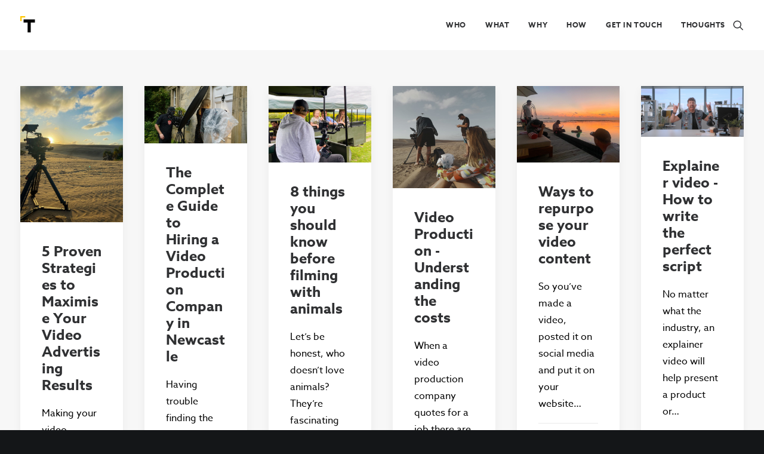

--- FILE ---
content_type: text/html; charset=utf-8
request_url: https://www.google.com/recaptcha/api2/aframe
body_size: 265
content:
<!DOCTYPE HTML><html><head><meta http-equiv="content-type" content="text/html; charset=UTF-8"></head><body><script nonce="gX6Ls9mhV9egKh-M6tRbeQ">/** Anti-fraud and anti-abuse applications only. See google.com/recaptcha */ try{var clients={'sodar':'https://pagead2.googlesyndication.com/pagead/sodar?'};window.addEventListener("message",function(a){try{if(a.source===window.parent){var b=JSON.parse(a.data);var c=clients[b['id']];if(c){var d=document.createElement('img');d.src=c+b['params']+'&rc='+(localStorage.getItem("rc::a")?sessionStorage.getItem("rc::b"):"");window.document.body.appendChild(d);sessionStorage.setItem("rc::e",parseInt(sessionStorage.getItem("rc::e")||0)+1);localStorage.setItem("rc::h",'1769904896384');}}}catch(b){}});window.parent.postMessage("_grecaptcha_ready", "*");}catch(b){}</script></body></html>

--- FILE ---
content_type: image/svg+xml
request_url: https://www.thethirdaspect.com/wp-content/uploads/2020/11/LogoDark.svg
body_size: 118
content:
<svg id="Layer_1" data-name="Layer 1" xmlns="http://www.w3.org/2000/svg" viewBox="0 0 500 500"><defs><style>.cls-1{fill:#ffc600;}</style></defs><path d="M406.83,92.74v87.67H293.37V453.23H205.69V180.41H92.23V92.74Z"/><polygon class="cls-1" points="36.01 138.38 0 138.38 0 0 138.38 0 138.38 36.01 36.01 36.01 36.01 138.38"/></svg>

--- FILE ---
content_type: image/svg+xml
request_url: https://www.thethirdaspect.com/wp-content/uploads/2020/11/LogoIcon.svg
body_size: 129
content:
<svg id="Layer_1" data-name="Layer 1" xmlns="http://www.w3.org/2000/svg" viewBox="0 0 500 500"><defs><style>.cls-1{fill:#fff;}.cls-2{fill:#ffc600;}</style></defs><path class="cls-1" d="M406.83,92.74v87.67H293.37V453.23H205.69V180.41H92.23V92.74Z"/><polygon class="cls-2" points="36.01 138.38 0 138.38 0 0 138.38 0 138.38 36.01 36.01 36.01 36.01 138.38"/></svg>